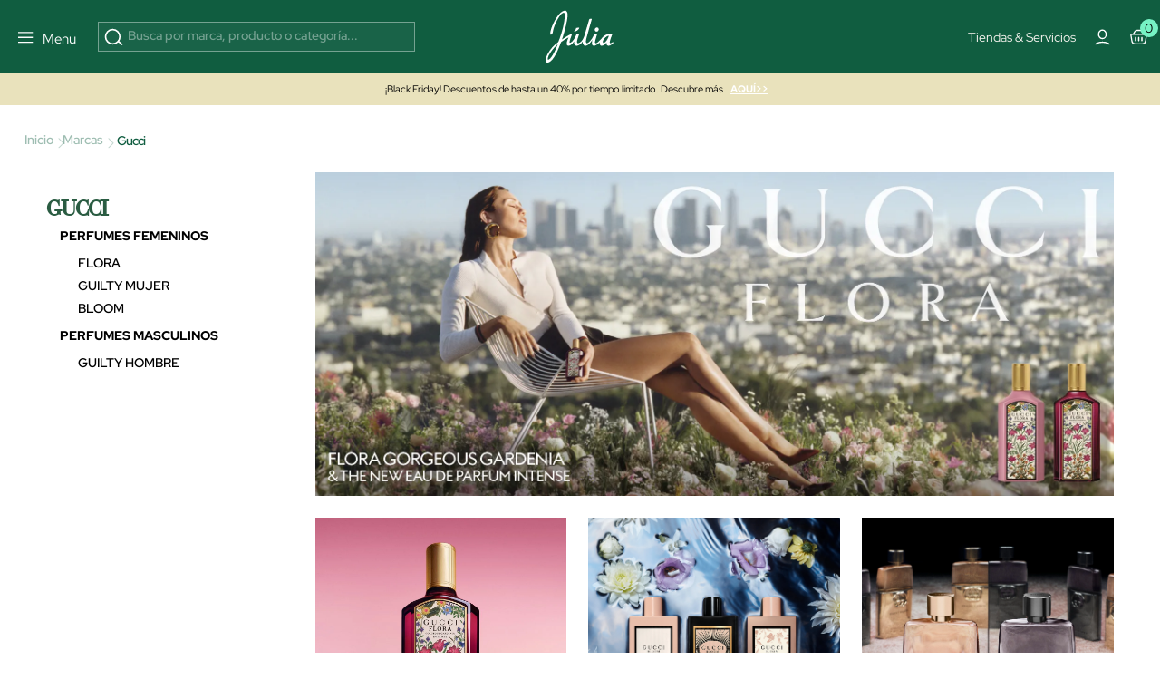

--- FILE ---
content_type: text/css
request_url: https://www.perfumeriajulia.es/themes/jul-v2/assets/manufacturer.css?v=20250519
body_size: 412
content:
.displayBanner,.displayBanner a,.displayBanner div{font-size:.69444rem}.displayBanner .banner-top{align-content:center;align-items:center;display:flex;flex-flow:row nowrap;font-size:.813rem;justify-content:space-between;margin:0 auto;max-width:1300px;padding:.313rem 0 .313rem .625rem;width:100%}.displayBanner .banner-top-item>a,.displayBanner .banner-top-item>div,.displayBanner .banner-top-item>div>a{background:transparent!important;border-right:1px solid;float:left;font-size:.813rem;letter-spacing:0;line-height:1.25em;margin-right:.625rem;padding:.125rem .625rem .125rem .125rem;position:relative}.displayBanner .banner-top-item>div>a{border-right:none;float:none;margin-right:0;padding-right:0}.displayBanner .banner-top-item #noticias{background:#406c5e;display:none;margin-top:5px;position:absolute;width:255px;z-index:1000}.displayBanner .banner-top-item>a:last-child{border-right:none}#manufacturer h1{color:var(--bs-regular-color-2);text-align:center}@media(min-width:992px){#manufacturer h1{font-size:4rem;font-weight:400}}#manufacturer #manufacturer-description a,#manufacturer #manufacturer-description div,#manufacturer #manufacturer-description p,#manufacturer #manufacturer-description span{text-align:center!important}#manufacturer .manufacturer-description-content{word-wrap:break-word}#manufacturer .manufacturer-description-content p{display:inline}#manufacturer #brands .displayBrandsLogos .js-tiny-slider-container{min-height:auto}#manufacturer #brands .manufacturerBoxContainer .manufacturerBox .box-title{font-size:4rem;margin-bottom:2rem}#manufacturer #brands .manufacturerBoxContainer .manufacturerBox .letter-content p{display:inline-block;width:19%}@media(max-width:991.98px){#manufacturer #brands .manufacturerBoxContainer .manufacturerBox .letter-content p{width:49%}}

--- FILE ---
content_type: application/javascript
request_url: https://www.perfumeriajulia.es/themes/jul-v2/assets/manufacturer.js?v=20250519
body_size: 10913
content:
/*! For license information please see manufacturer.js.LICENSE.txt */
(()=>{"use strict";(()=>{class e{constructor(e){var t,a,i;i=null,(a="_el")in(t=this)?Object.defineProperty(t,a,{value:i,enumerable:!0,configurable:!0,writable:!0}):t[a]=i,"string"==typeof e?"."===e.charAt(0)?this._el=document.getElementsByClassName(e.substring(1,e.length)):this._el="body"===e?document.body:document.getElementById(e):"object"==typeof e&&1===e.nodeType&&(this._el=e)}addClass(e){return this.getElement().classList.add(e),this}removeClass(e){return this.getElement().classList.remove(e),this}on(e,t){return this.getElement()[`on${e}`]=t,this}closest(e){return this.getElement().closest(e)}data(e){return this.getElement().dataset[e]}hasClass(e,t){let a=new RegExp("(\\s|^)"+t+"(\\s|$)"),i=void 0===e.className?window.event.srcElement:e;return void 0!==i&&void 0!==i.className&&"string"==typeof i.className&&i.className.match(a)}set el(e){this._el=e}getElement(){return this._el}}const t=768,a=992;Element.prototype.matches||(Element.prototype.matches=Element.prototype.msMatchesSelector||Element.prototype.webkitMatchesSelector),Element.prototype.closest||(Element.prototype.closest=function(e){var t=this;do{if(Element.prototype.matches.call(t,e))return t;t=t.parentElement||t.parentNode}while(null!==t&&1===t.nodeType);return null});const i="application/x-www-form-urlencoded";class s{constructor(){var e,t,a;a=void 0,(t="z")in(e=this)?Object.defineProperty(e,t,{value:a,enumerable:!0,configurable:!0,writable:!0}):e[t]=a}static $(e){return $(e)}static showLoader(e,t){let a=document.createElement("div");a.classList.add("jsLoaderContainer"),a.innerHTML='<div id="jsLoader"></div>',e.append(a)}static hideLoader(e){e.innerHTML=""}static jsonToFormData(e){var t=[];for(var a in e)e.hasOwnProperty(a)&&t.push(encodeURIComponent(a)+"="+encodeURIComponent(e[a]));return t.join("&")}static async GET(e,t,a){try{t&&e.includes("?")?e=e+"&"+this.jsonToFormData(t):t&&!e.includes("?")&&("undefined"!=typeof Loader&&Loader.Deferred((()=>Theme.TooltipLoader())),e=e+"?"+this.jsonToFormData(t));const i=await fetch(e,{credentials:"same-origin",mode:"cors",method:"GET",headers:{"x-requested-with":"XMLHttpRequest",accept:a+"application/json, text/javascript, */*; q=0.01","content-type":a}});return await i.text()}catch(e){console.log(e),window.prestashop.emit("handleError",{eventType:"error"})}}static async POST(e,t,a,o,r){r&&s.showLoader(r);let n="";n=a===i&&t.length>0?t:a===i&&"object"==typeof o?this.jsonToFormData(o):JSON.stringify(o);const l=`${e}`;try{const e=await fetch(l,{cache:"no-store",credentials:"same-origin",mode:"cors",method:"post",headers:{"Cache-Control":"no-cache","x-requested-with":"XMLHttpRequest",accept:"application/json, text/javascript, */*; q=0.01","content-type":a},body:n}),t=await e.json();return r&&s.hideLoader(r),t}catch(e){window.prestashop.emit("handleError",{eventType:"error"})}}static Debug(e){0}static getEl(t){return new e(t)}static getBody(){return new e("body")}static Modal(){return Modal}static getCookie(e){for(var t=e+"=",a=document.cookie.split(";"),i=0;i<a.length;i++){for(var s=a[i];" "==s.charAt(0);)s=s.substring(1);if(-1!=s.indexOf(t))return s.substring(t.length,s.length)}return""}static setCookie(e,t,a){document.cookie=e+"="+t+"; path=/"}static togglePasswordVisibility(){let e=document.querySelectorAll(".btn-password");for(let t=0;t<e.length;t++)e[t].addEventListener("click",(a=>{e[t].querySelector(".show-password").classList.toggle("d-none"),e[t].querySelector(".hide-password").classList.toggle("d-none")}));let t=document.querySelectorAll('button[data-action="show-password"]');for(let e=0;e<t.length;e++)t[e].addEventListener("click",(e=>{e.preventDefault();var t=e.target.closest(".input-group").querySelector("input.js-visible-password");"password"===t.getAttribute("type")?t.setAttribute("type","text"):t.setAttribute("type","password")}))}static handleHoverImgWidget(){var e=document.getElementsByClassName("js-product-miniature");for(let t=0;t<e.length;t++)e[t].addEventListener("mouseenter",(a=>{if(e[t]){var i=e[t].querySelector(".thumbnail img");i&&i.hasAttribute("data-hover-src")&&(i.src=i.dataset.hoverSrc)}})),e[t].addEventListener("mouseleave",(a=>{if(e[t]){var i=e[t].querySelector(".thumbnail img");i&&i.hasAttribute("data-hover-src")&&(i.src=i.dataset.src)}}))}static reloadIfCached(){window.addEventListener("pageshow",(function(e){e.persisted&&window.location.reload()}))}static getWindowWidth(){return window.hasOwnProperty("defaultWidth")||(window.defaultWidth=window.innerWidth),window.defaultWidth}static isMobile(){return arguments.length>0&&void 0!==arguments[0]&&arguments[0]?window.innerWidth<a:this.getWindowWidth()<a}static isTablet(){return arguments.length>0&&void 0!==arguments[0]&&arguments[0]?window.innerWidth>t:this.getWindowWidth()>t}static removeloaderButton(e){let t=arguments.length>1&&void 0!==arguments[1]?arguments[1]:[];const a=document.querySelector(e);a.classList.remove("btn-loader");const i=document.querySelector(".js-loader");if(i&&i.remove(),!a)return"";t.length>0&&document.querySelectorAll(t.join(",")).forEach((e=>{e.style.opacity="unset",e.classList.remove("btn-disable"),e.removeAttribute("disabled")})),a.dataset.hasOwnProperty("textbefore")&&(a.innerHTML=a.dataset.textbefore)}static loaderButton(e){let t=arguments.length>1&&void 0!==arguments[1]?arguments[1]:[];t.length>0&&document.querySelectorAll(t.join(",")).forEach((e=>{e.style.opacity="0.2",e.classList.add("btn-disable"),e.setAttribute("disabled","disabled")}));const a=document.createElement("div"),i=document.querySelector(e);if(!i)return"";i.dataset.hasOwnProperty("textBefore")||i.setAttribute("data-textBefore",i.innerHTML),i.dataset.textBefore=i.innerHTML,i.classList.add("btn-loader"),a.classList.add("js-loader"),i.innerHTML="&nbsp;",i.appendChild(a)}static getNewQuantityProductInCart(e){const t=s.getCurrentQuantityProductInCart(e),a=s.getUnitsMaxiumSale(e);if(t>a)return s.setNewQty(e,a),t;const i=t-s.getQtyInitial(e);return 0!==i?i:void 0}static getProductIdAttribute(e){return e.dataset.idProductAttribute}static getProductId(e){return e.dataset.productId}static getCurrentQuantityProductInCart(e){return e.value}static getIncrementOrDecrementDecision(e){return s.getCurrentQuantityProductInCart(e)-s.getQtyInitial(e)>0?"up":"down"}static getQtyInitial(e){return parseInt(e.dataset.value)}static setNewQty(e,t){e.val(t)}static getUnitsMaxiumSale(e){return e.dataset.unitsMaximumSale}}window.CoreTools=s;class o{static init(){document.addEventListener("DOMContentLoaded",(()=>{window.requestAnimationFrame((()=>class{static execute(e){try{e()}catch(e){console.log({errorMessage:e})}}static loadDefer(){Object.keys(window.deferLoads).map((e=>{window.deferLoads[e].map((e=>{this.execute(e)})),window.contentLoaded=!0})),this.loadPixels()}static loadPixels(){window.pixelLoader.map((e=>{this.execute(e)}))}}.loadDefer()))})),document.addEventListener("readystatechange",(function(){"complete"===document.readyState&&document.querySelectorAll(".js-show-onload")&&document.querySelectorAll(".js-show-onload").forEach((e=>e.classList.remove("js-show-onload")))}))}static loadJs(e){let t=arguments.length>1&&void 0!==arguments[1]&&arguments[1];s.Debug(`Loader.LoadJs:${e}`);const a=e.replace(".","");return this.loadedList||(this.loadedList={}),this.loadedList[a]||(this.loadedList[a]=new Promise((a=>{const i=document.createElement("script");i.type="text/javascript",t&&(e+="?v=40.00"),i.src=e,i.addEventListener("load",(()=>a(i)),!1),document.body.appendChild(i)}))),this.loadedList[a]}static loadCss(e){let t=arguments.length>1&&void 0!==arguments[1]&&arguments[1];s.Debug(`Loader.LoadCss:${e}`);const a=e.replace(".","");return this.loadedList||(this.loadedList={}),this.loadedList[a]||(this.loadedList[a]=new Promise((a=>{const i=document.createElement("link");i.setAttribute("rel","stylesheet"),t&&(e+="?v=40.00"),i.href=e,i.addEventListener("load",(()=>a(i)),!1),document.head.appendChild(i)}))),this.loadedList[a]}static loadScript(e,t,a,i){a||(a=!0);const s=document.createElement("script");if(s.onload=t,s.src=e,s.async=a,i)for(const e in i)s.setAttribute(e,i[e]);document.head.appendChild(s)}static loadModal(){return o.loadScript("themes/jul-v2/assets/tooltip_component.js")}static Deferred(e,t,a){deferLoader(e,t,a)}}prestashop;(class{static init(){o.Deferred((()=>{(class{static init(){var e=is_17?"#js-product-list":"."+af_product_list_class,t=af_classes["icon-lock"],a=af_classes["icon-unlock-alt"],i="."+a.replace(/ /g,"."),o=af_classes["u-times"],r=af_classes.pagination,n=af_classes["product-count"],l={trigger:"",url:""},c=function(){},d=function(e){};if(!is_17)var f=af_ids.pagination,u=af_ids.pagination_bottom;var h={defineVariables:function(){$.extend(h,{blockAjax:!1,resizeTimer:!1,mouseLeaveTimer:!1,qsTimer:!1,cosCounter:1,isCompact:!1,autoScroll:!1,dimZeroMatches:parseInt($("#af_dim_zero_matches").val()),hideZeroMatches:parseInt($("#af_hide_zero_matches").val()),showCounters:parseInt($("#af_count_data").val()),includeGroup:parseInt($("#af_include_group").val()),dynamicParams:{f:parseInt($("#af_url_filters").val()),s:parseInt($("#af_url_sorting").val()),p:parseInt($("#af_url_page").val())},isHorizontal:"horizontal"==$("#af_layout").val(),productItemSelector:"."+(is_17?af_classes["js-product-miniature"]:af_classes.ajax_block_product),noItemsClass:"",infiniteScrollThreshold:$(".product-miniature").height()*Math.floor($("#products .product-miniature").length/4),popstateURL:window.location.href,$w:$(window),$listWrapper:$(".af_pl_wrapper"),$filterBlock:$("#amazzing_filter"),$selectedFilters:$(".selectedFilters"),$pageInput:$("#af_page"),$viewBtn:$(".viewFilteredProducts"),$dynamicContainer:$("#products").first()}),h.$dynamicContainer.length||(h.$dynamicContainer=is_17?$("#content").length?$("#content"):$("#main"):$("#center_column"))},documentReady:function(){h.defineVariables(),c(),h.setWrapper(),h.bindEvents(),h.toggleCompactView(),h.prepareSliders(),h.prepareCutOff(),h.adjustFolderedStructure(),h.prepareLoadMoreIfRequired(),h.$listWrapper.length&&(h.updateSelectedFilters(),$(".customer-filter-option").length&&h.updateURL(h.prepareUrlAndVerifyParams())),$(".af_filter").not(".has-slider").each((function(){h.checkAvailableItems($(this),$(this).hasClass("type-3"))}))},prepareLoadMoreIfRequired:function(){load_more&&h.$listWrapper.length&&($(".dynamic-product-count").html(af_product_count_text),4!=$("#af_p_type").val()?($(".dynamic-loading.prev").removeClass("hidden").insertBefore(h.$listWrapper),$(".dynamic-loading.next").removeClass("hidden").insertAfter(h.$listWrapper)):$(".container-dynamic-loading").insertAfter(h.$listWrapper),show_load_more_btn||$(".loadMore.next").addClass("hidden"),4!=$("#af_p_type").val()&&$(".loadMore").on("click",(function(){var e=$(this).parent(),t=parseInt(h.$pageInput.val());e.hasClass("next")?t++:($(this).data("p",$(this).data("p")-1),$(this).data("p")<2&&e.addClass("hidden")),e.addClass("loading"),h.$pageInput.val(t).change()})),h.rememberScrollPosition(),3==$("#af_p_type").val()&&h.activateInfiniteScroll())},rememberScrollPosition:function(){h.$w.on("unload",(function(){var e=$(document.activeElement).closest(h.productItemSelector);if(e.length){var t=h.$listWrapper.find(h.productItemSelector),a=t.index(e),i=parseInt($("#af_nb_items").val()),s=Math.floor(a/i),o=s+($(".loadMore.prev").data("p")||1),r=a-s*i,n=t.eq(r).offset().top-h.$w.height()/2+e.height()/2;h.$pageInput.val(o),h.updateURL(h.prepareUrlAndVerifyParams()),window.scrollTo(0,n)}}))},bindEvents:function(){h.filterEvents(),h.themeEvents(),h.browserEvents()},filterEvents:function(){h.$filterBlock.on("click",'a[href="#"]',(function(e){e.preventDefault()})).on("change","input, select",(function(){if(!$(this).data("notrigger")){var e=$(this).attr("id"),t=$(this).attr("type")||$(this).prop("tagName").toLowerCase(),a=$(this).closest(".af_filter"),i=!h.$viewBtn.data("active")||$(this).parent().hasClass("hidden_inputs");if(a.length&&(e=a.attr("data-trigger"),a.hasClass("special")||a.hasClass("has-slider")||(l.trigger=e,l.url=a.attr("data-url"))),"checkbox"==t||"radio"==t)"radio"==t&&a.find("li.active").removeClass("active"),$(this).closest("li").toggleClass("active",$(this).prop("checked"));else if("select"==t&&!$(this).closest(".selector-with-customer-filter").hasClass("hidden")&&$(this).find('option[value="'+$(this).val()+'"]').hasClass("customer-filter"))return void $(this).closest(".af_filter").find(".customer-filter-label").click();"af_page"!=e&&($("header").hasClass("fixed"),h.$pageInput.val(1)),h.blockAjax||(h.$listWrapper.length&&(i||h.$viewBtn.data("active"))&&h.updateSelectedFilters(),h.loadProducts(e,i))}})).on("change",".color_attribute input",(function(){$(this).closest(".color_attribute").toggleClass("active",$(this).prop("checked"))})).on("click",".customer-filter-label",(function(){$(this).toggleClass("unlocked");var e=!$(this).hasClass("unlocked"),i=e?t:a,s=$(this).find('input[type="hidden"]');if($(this).find("a").first().attr("class",i),s.length){var o=e?s.data("name"):"nosubmit";s.attr("name",o).change()}else{var r=e?$('option[id="'+$(this).data("id")+'"]').val():0;$(this).toggleClass("hidden-name",!e).next().toggleClass("hidden",e).find("select").val(r).change()}})),h.$selectedFilters.on("click","a",(function(e){e.preventDefault();var t=$(this).parent(),a=$('.af_filter[data-url="'+t.data("group")+'"]');if($(this).hasClass("close")){if(a.hasClass("type-1")||a.hasClass("type-2")){var s=$("#af_filter_content_"+a.data("id")).find('input[data-url="'+t.data("url")+'"]');s.prop("checked",!1).change(),$.fn.uniform&&s.parent().removeClass("checked")}else if(a.hasClass("type-3"))$("#af_filter_content_"+a.data("id")).find("select").val(0).change();else if(a.hasClass("has-slider")){var o=a.data("trigger");$("#"+o+"_from").val($("#"+o+"_min").val()),$("#"+o+"_to").val($("#"+o+"_max").val()).change()}}else $(this).hasClass("all")?(h.blockAjax=!0,h.$selectedFilters.find(".cf").find("a").not(i).click(),h.blockAjax=!1,$("#af_nb_items").change()):t.hasClass("customer-filter-option")&&(a.hasClass("type-3")?a.find(".customer-filter-label").click():a.find('.customer-filter[data-url="'+t.data("url")+'"]').closest(".customer-filter-label").click())})),$(".clean-filter").on("click","a",(function(e){e.preventDefault(),h.blockAjax=!0,h.$selectedFilters.find(".cf").find("a").not(i).click(),h.blockAjax=!1,$("#af_nb_items").change()})),h.dimZeroMatches&&!h.hideZeroMatches&&h.$filterBlock.on("click","input.af.checkbox, input.af.radio",(function(e){if($(this).prop("checked")&&$(this).closest("li").hasClass("no-matches")&&(e.preventDefault(),$(this).prop("checked",!1),$.fn.uniform&&($(this).parent().removeClass("checked").parent().removeClass("focus"),$(this).hasClass("radio")))){var t=$(this).closest(".af_filter"),a=$('.cf[data-group="'+t.data("url")+'"]').data("url");t.find('input[data-url="'+a+'"]').parent().addClass("checked").parent().addClass("focus")}})),h.$viewBtn.on("click",(function(e){e.preventDefault(),$(this).hasClass("loading")||($("#af_orderBy").change(),h.isCompact&&$(".af-compact-overlay").click())})),$(".af-toggle-child").on("click",(function(){$(this).closest(".af-parent-category").toggleClass("open")})),$(".return-filter").on("click",(function(e){$(".af_filter_container").toggleClass("af_filter_container_open"),$(".clean-filter").toggleClass("hidden"),$(".return-filter").toggleClass("hidden"),e.preventDefault();var t=$(this).closest(".af_filter");t.hasClass(h.noItemsClass)||($("#af_filter_content_"+t.data("id")).hasClass("hidden"),$(".af_filter").each((function(e,t){$(t).hasClass("closed")||($(t).addClass("closed"),$("#af_filter_content_"+$(t).data("id")).addClass("hidden"))}))),h.prepareCutOff()})),$(".c-filter-summary").on("click",(function(e){var t=$(this).closest(".af_filter");t.hasClass("closed")&&t.removeClass("closed")})),$(".af_subtitle").not(".no-toggle").on("click",(function(e){$(this).outerHeight(),$(this).offset().top,$(".af_filter_container").toggleClass("af_filter_container_open"),$(".clean-filter").toggleClass("hidden"),$(".return-filter").toggleClass("hidden"),e.preventDefault();var t=$(this).closest(".af_filter");if(!t.hasClass(h.noItemsClass)){var a=$("#af_filter_content_"+t.data("id")).hasClass("hidden");if($(".af_filter").each((function(e,t){$(t).hasClass("closed")||($(t).addClass("closed"),$("#af_filter_content_"+$(t).data("id")).addClass("hidden"))})),a?($("#af_filter_content_"+t.data("id")).removeClass("hidden"),t.removeClass("closed")):($("#af_filter_content_"+t.data("id")).addClass("hidden"),t.addClass("closed")),!t.hasClass("closed"))if(t.hasClass("type-3"))try{t.find(".af-select").uniform()}catch(e){}else t.hasClass("has-slider")&&h.updateSlider(t.data("trigger"))}h.prepareCutOff()})),h.quickSearch()},quickSearch:function(){h.$filterBlock.on("keyup",".qsInput",(function(){var e=$(this);clearTimeout(h.qsTimer),h.qsTimer=setTimeout((function(){var t=e.val().toLowerCase(),a=e.closest(".c-filter-content").find("li");a.removeClass("qs-hidden"),t.length>2&&a.each((function(){-1===$(this).children("label").children(".name").text().toLowerCase().indexOf(t)&&$(this).addClass("qs-hidden")})),e.toggleClass("has-value",t.length>0).siblings(".qs-no-matches").toggleClass("hidden",!!a.not(".qs-hidden, .no-matches").length),e.data("tree")&&a.removeClass("qs-half-hidden").filter(".af-parent-category.qs-hidden").each((function(){$(this).find("li").not(".qs-hidden").length&&$(this).addClass("qs-half-hidden open")}))}),200)}))},autoCloseFilterContent:function(e){e.off("mouseenter mouseleave").on("mouseenter",(function(){clearTimeout(h.mouseLeaveTimer)})).on("mouseleave",(function(){h.mouseLeaveTimer=setTimeout((function(){e.hasClass("closed")||e.find(".af_subtitle").click(),e.off("mouseenter mouseleave")}),1e3)})),setTimeout((function(){h.onClickOutSide(e.find(".c-filter-content"),(function(){e.addClass("closed")}))}),10)},onClickOutSide:function(e,t){var a=h.cosCounter++;$(document).off("click."+a).on("click."+a,(function(i){e.is(i.target)||0!==e.has(i.target).length||(t(),$(document).off("click."+a))}))},themeEvents:function(){$(document).off("change",'select[name="n"]').on("change",'select[name="n"]',(function(){$("#af_nb_items").val($(this).val()).change()})),is_17?$("#select-sort-order").on("change",(function(e){let t,a,i,s,o;e.preventDefault(),$(this).addClass("current").siblings().removeClass("current");var r=$(this).val().split("order=")[1].split("&")[0].split(".");t=r[1],a=r[2],i=$(this).text(),s=$(this).closest(".products-sort-order").find(".select-title"),o=s.find("*"),h.applySorting(t,a),s.html(i).append(o)})):$(document).off("change",".selectProductSort").on("change",".selectProductSort",(function(e){var t=$(this).val().split(":"),a=t[0],i=t[1];h.applySorting(a,i)})),$(document).on("click","."+r+" a",(function(e){e.preventDefault();var t=1;if($(this).attr("href").indexOf("?")>-1){var a=h.unserialize($(this).attr("href").split("?")[1],!1);page_link_rewrite_text in a&&a[page_link_rewrite_text]>1&&(t=a[page_link_rewrite_text])}h.$pageInput.val(t).change()})).on("submit",".showall",(function(e){e.preventDefault();var t=$(this).find('input[name="n"]').val(),a=$('select[name="n"]');if(!a.find('option[value="'+t+'"]').length){var i=a.find("option").last().val();if(parseInt(i)>=parseInt(t))t=i;else{var s='<option value="'+t+'">'+t+"</option>";a.append(s);try{a.uniform()}catch(e){}}}a.val(t).change()}))},applySorting:function(e,t){$("#af_orderBy").val(e),$("#af_orderWay").val(t).change()},prepareCompactView:function(){if(!$(".af-compact-overlay").hasClass("ready")&&($(".compact-toggle, .af-compact-overlay").on("click",(function(e){e.preventDefault();var t=$("body");t.hasClass("show-filter")||t.data("scroll",h.$w.scrollTop()),t.toggleClass("show-filter"),t.hasClass("show-filter")?t.css("top","-"+t.data("scroll")+"px"):(t.css("top",""),window.scrollTo(0,+t.data("scroll")))})).addClass("ready"),"ontouchstart"in document.documentElement)){var e=0,t=0,a=h.$filterBlock.hasClass("compact-offset-left");h.$filterBlock.on("touchstart",(function(a){e=a.originalEvent.touches[0].clientX,t=e})).on("touchmove",(function(e){t=e.originalEvent.touches[0].clientX})).on("touchend",(function(i){(a?e-t:t-e)>150&&!$(i.target).closest(".af_filter").not(".closed").hasClass("has-slider")&&$("body").removeClass("show-filter")}))}},toggleCompactView:function(){var e=h.isCompact;if(h.isCompact=s.isMobile(),h.autoScroll=h.isCompact?1:parseInt($("#af_autoscroll").val()),e!=h.isCompact){document.querySelectorAll(".c-filter-summary").forEach((e=>{e.click()})),$("body").toggleClass("has-compact-filter",h.isCompact);var t=h.$filterBlock.find(".af_filter"),a=h.$filterBlock.find(".btn-holder");h.isCompact?(h.prepareCompactView(),t.filter(".closed").addClass("cl-orig"),t.filter(".foldered").addClass("fd-orig"),t.addClass("closed").filter(".folderable").addClass("foldered"),h.$filterBlock.removeClass("horizontal-layout").before('<span class="af-orig hidden"></span>').appendTo("body"),$(".af-compact-overlay").appendTo("body"),a.appendTo(h.$filterBlock),setTimeout((function(){h.$filterBlock.addClass("animation-ready"),"function"==typeof accordion&&h.$filterBlock.find(".block_content").stop().attr("style","")}),500)):(h.$filterBlock.removeClass("animation-ready").toggleClass("horizontal-layout",h.isHorizontal),$(".af-orig").before(h.$filterBlock).before($(".af-compact-overlay")).remove(),a.insertAfter("#af_form"),t.each((function(){$(this).toggleClass("closed",$(this).hasClass("cl-orig")).toggleClass("foldered",$(this).hasClass("fd-orig")),$(this).hasClass("has-slider")&&!$(this).hasClass("closed")&&h.updateSlider($(this).data("trigger"))}))),h.prepareCutOff()}h.updateSFPositionIfRequired(),h.toggleViewBtn()},toggleViewBtn:function(){var e=2==$("#af_reload_action").val()||h.isCompact;h.$viewBtn.toggleClass("hidden",!e).data("active",e).parent().toggleClass("hidden",!e&&!$(".manage-permanent-filters").length)},setWrapper:function(){h.$listWrapper.length||($(e).first().wrap('<div class="af_pl_wrapper"></div>'),h.$listWrapper=$(".af_pl_wrapper"))},updateSFPositionIfRequired:function(){if(1==$("#af_sf_position").val())if(h.isCompact)h.$selectedFilters.removeClass("inline").insertBefore("#af_form");else{var e=is_17?$("#products").first():$(".content_sortPagiBar").first();h.$selectedFilters.addClass("inline").insertBefore(e)}},loadProducts:function(e,t){if(!h.blockAjax){t&&$(".dynamic-loading").hasClass("loading"),h.$viewBtn.data("active")&&(h.$viewBtn.addClass("loading"),t||h.$viewBtn.addClass("btn-bounce").find(".af-total-count").html("...")),h.dimZeroMatches&&$("option:selected:disabled").prop("disabled",!1);var a=$("#af_form").serialize()+"&primary_filter="+l.trigger;if(t){if(!h.$listWrapper.length){if(!is_17&&"index"!=page_name)return void window.location.reload();a+="&layout_required=1"}}else a+="&nb_items=0";if(load_more){var i=$(".dynamic-loading.prev");"af_page"==e?i.length?i.hasClass("loading")?a+="&page="+$(".loadMore.prev").data("p")+"&page_to="+h.$pageInput.val():a+="&page_from="+$(".loadMore.prev").data("p"):a+="&page_from=1":i.remove()}var o={params:a,current_url:window.location.href,trigger:e};s.POST(af_ajax_path,"","application/x-www-form-urlencoded",o).then((function(a){h.updateContent(a,e,t),prestashop.emit("paginationCategory",a.products_json,a.page),h.forcedBaseURL="",a.seo_page&&(a.seo_page.link_rewrite&&(h.forcedBaseURL=a.seo_page.canonical),$(".page-header").html(a.seo_page.header),$(".page-description").html(a.seo_page.description),document.title=a.seo_page.meta_title),h.updateURL(h.prepareUrlAndVerifyParams())}))}},updateContent:function(e,t,a){a&&("layout"in e&&h.updateListLayout(e.layout),h.updateProductList(e,t),!h.autoScroll||load_more&&"af_page"==t||h.autoscrollToTopOfTheList()),"af_page"!=t&&($(".af-total-count").html(parseInt(e.products_num)),$("."+af_classes["heading-counter"]).html(h.utf8_decode(e.product_total_text)),h.updateFilteringBlocks(e)),h.$viewBtn.data("active")&&h.$viewBtn.removeClass("loading btn-bounce")},updateProductList:function(t,a){if(load_more&&"af_page"==a){var i=$("<div>"+h.utf8_decode(t.product_list_html)+"</div>").find(h.productItemSelector),s=[];i.each((function(e){$(this).on("mouseenter",(function(){$(this).find(".product-thumbnail img").data("hover-src")&&$(this).find(".product-thumbnail img").attr("src",$(this).find(".product-thumbnail img").data("hover-src"))})).on("mouseleave",(function(){$(this).find(".product-thumbnail img").data("hover-src")&&$(this).find(".product-thumbnail img").attr("src",$(this).find(".product-thumbnail img").data("src"))})),s.push(this)})),$(".dynamic-loading.prev").hasClass("loading")?h.$listWrapper.find(h.productItemSelector).first().before(s):h.$listWrapper.find(h.productItemSelector).last().after(s),$(".dynamic-loading").removeClass("loading"),is_17&&!$("#js-product-list-top").html()&&$("#js-product-list-top").replaceWith(h.utf8_decode(t.product_list_top_html))}else $(e).replaceWith(h.utf8_decode(t.product_list_html)),is_17?($("#js-product-list-top").replaceWith(h.utf8_decode(t.product_list_top_html)),$("#js-product-list-bottom").replaceWith(h.utf8_decode(t.product_list_bottom_html))):($("."+n).remove(),$("#"+f).replaceWith(h.utf8_decode(t.pagination_html)),$("#"+u).replaceWith(h.utf8_decode(t.pagination_bottom_html)));load_more&&((is_17?$(".dynamic-product-count"):$("."+n)).html(h.utf8_decode(t.product_count_text)),t.hide_load_more_btn||$(".loadMore.next").attr("href",h.getUrlNextPagination()),$(".loadMore.next").toggleClass("hidden",t.hide_load_more_btn)),is_17||t.products_num||$("#"+f+", #"+u+", ."+n).addClass("hidden"),is_17,h.updateListAfter(t)},getUrlNextPagination:function(){let e=h.prepareUrlAndVerifyParams();return e.indexOf("?")<=0?e+="?page=2":e+="&page=2",e},updateListAfter:function(e){"function"==typeof display&&$.totalStorage&&$.totalStorage("display")&&"grid"!=$.totalStorage("display")&&display($.totalStorage("display"));try{is_17||(blockHover(),compareButtonsStatusRefresh(),totalCompareButtons())}catch(e){}d(e),"function"==typeof updateContentAfter&&updateContentAfter(e)},updateFilteringBlocks:function(e){$("input.af.checkbox, input.af.radio").each((function(){var t=$(this).attr("id"),a=$(this).closest("li"),i=a.closest(".c-filter-content");e.count_data[t]?(a.removeClass("no-matches"),h.showCounters&&a.find(".count").first().html(e.count_data[t])):a.hasClass("no-matches")||(a.addClass("no-matches"),h.showCounters&&a.find(".count").first().html("0")),a.next().length||a.parent().hasClass("child-categories")||h.checkAvailableItems(i,!1)})),h.prepareCutOff(),h.adjustFolderedStructure(),$(".af-select").each((function(){var t="",a=$(this).val(),i=$(this).closest(".c-filter-content");if(i.find(".dynamic-select-options").children().each((function(){var i=$(this).data("id"),s=$(this).data("text"),o=$(this).data("value"),r=i in e.count_data?parseInt(e.count_data[i]):0;(r||o==a||$(this).hasClass("customer-filter")||!h.hideZeroMatches)&&(t+='<option id="'+i+'" value="'+o+'" data-url="'+$(this).data("url")+'" data-text="'+s+'"',t+='class="'+$(this).attr("class")+'"'+(h.dimZeroMatches&&!r?" disabled":"")+">",t+=s+(h.showCounters&&r?" ("+r+")":"")+"</option>")})),$(this).children().first().nextAll().remove(),t){$(this).append(t).val(a);try{$(this).uniform()}catch(e){}}h.checkAvailableItems(i,!0)}))},prepareUrlAndVerifyParams:function(){var e=h.forcedBaseURL?h.forcedBaseURL:h.getStaticURL(),t=h.prepareDynamicParams();return $.isEmptyObject(t)||(h.verifyPrimaryFilter(t),e+=(e.indexOf("?")>-1?"&":"?")+decodeURIComponent($.param(t,!0))),e},updateURL:function(e){e&&e!=window.location.href&&(window.history.pushState(null,null,e),h.popstateURL=e)},getStaticURL:function(){if(!h.staticURL)if("undefined"!=typeof af_sp_base_url)h.staticURL=af_sp_base_url,af_sp_fixed_criteria||$(".sp-hidden-filter").addClass("sp-dynamic-params");else{var e=decodeURIComponent(window.location.href).split("?");if(h.staticURL=e[0].split("#")[0],2==e.length){var t=h.unserialize(e[1],!0);$.isEmptyObject(t)||(h.staticURL+="?"+decodeURIComponent($.param(t,!0)))}}return h.staticURL},prepareDynamicParams:function(){var e={},t=h.$pageInput.val();if(h.dynamicParams.f&&!h.forcedBaseURL&&h.$selectedFilters.find(".cf").add(".sp-dynamic-params").each((function(){if(!$(this).find(i).length){var t=$(this).data("group"),a=$(this).data("url");t&&a&&(t in e?e[t]+=","+a:e[t]=a)}})),h.dynamicParams.p&&t>1&&(e[page_link_rewrite_text]=t),h.dynamicParams.s){var a={by:$("#af_orderBy").val(),way:$("#af_orderWay").val()};a.by+":"+a.way!=$("#af_defaultSorting").val()&&(is_17?e.order="product."+a.by+"."+a.way:(e.orderby=a.by,e.orderway=a.way))}return e},verifyPrimaryFilter:function(e){if(!(l.url in e))for(var t in e){var a=e[t].toString().indexOf(",")>-1,i=$('.af_filter[data-url="'+t+'"]').not(".special");!i.length||!a&&l.url in e||(l.url=t,l.trigger=i.data("trigger"))}},sortParams:function(e,t){var a={};for(var i in t&&t in e&&(a[t]=e[t]),e)a[i]=e[i];return a},autoscrollToTopOfTheList:function(){if(h.$listWrapper.length){var e=h.$listWrapper.offset().top;h.isCompact||h.isInViewPort(e,e)}},isInViewPort:function(e,t){return h.$w.scrollTop()+h.$w.height()>e},checkAvailableItems:function(e,t){var a=t?e.find("option").not(".no-matches:not(:selected), .first").length<1:e.find("li").not(".no-matches:not(.active)").length<1;e.toggleClass(h.noItemsClass,a)},prepareCutOff:function(){$(".af_filter").not(".closed").find(".toggle-cut-off").each((function(){var e=$(this).siblings(".c-filter-content"),t=e.closest(".af_filter"),a=t.hasClass("full");t.removeClass("full");var i=e.prop("scrollHeight")>e.prop("offsetHeight");t.toggleClass("expandable",i).toggleClass("full",a),$(this).hasClass("ready")||$(this).on("click",(function(a){if(a.preventDefault(),t.toggleClass("full"),!t.hasClass("full")){var i=e.offset().top,s=h.$w.scrollTop()-i;s>500&&parseInt(.6*s)}})).addClass("ready")}))},adjustFolderedStructure:function(){$(".af_filter.foldered").find(".af-parent-category").each((function(){var e=$(this).children("ul").find("li"),t=e.not(".no-matches").length,a=e.filter(".active").length;h.hideZeroMatches&&$(this).children("label").find(".af-toggle-child").toggleClass("hidden",!t&&!a),(a||t&&$(this).hasClass("no-matches"))&&($(this).addClass("open"),h.hideZeroMatches&&$(this).removeClass("no-matches"))}))},updateListLayout:function(e){$.contains(h.$dynamicContainer[0],h.$filterBlock[0])&&h.$filterBlock.insertBefore(h.$dynamicContainer),h.setWrapper(),h.updateSFPositionIfRequired(),h.updateSelectedFilters(),h.prepareLoadMoreIfRequired()},updateSelectedFilters:function(){var e="",i=$(".customer-filter-label");i.each((function(){var i=$("#"+$(this).data("id")).data("url"),s=$(this).closest(".af_filter"),o=s.data("url"),r=(h.includeGroup?s.find(".af_subtitle").text()+": ":"")+$(this).find(".name").text(),n=$(this).hasClass("unlocked"),l="customer-filter-option"+(n?" unlocked":""),c=n?a:t;e+=h.renderSelectedOption(i,o,r,l,c)})),$(".af_filter").each((function(){var t=$(this).data("url"),a=h.includeGroup&&!$(this).hasClass("special")?$(this).find(".af_subtitle").text()+": ":"",i=o+" close",s=$(this).find(".customer-filter-label").not(".unlocked").length>0;if($(this).hasClass("has-slider")){var r=h.getSliderValues($(this).data("trigger"));if(r.from>r.min||r.to<r.max){var n=r.from+"-"+r.to,l=$(this).find(".prefix").first().text(),c=$(this).find(".suffix").first().text(),d=a+l+h.formatNumber(r.from)+" - "+h.formatNumber(r.to)+c;e+=h.renderSelectedOption(n,t,d,"slider-option",i),s=!0}}else $("#af_filter_content_"+$(this).data("id")).find("input, option:not(.first, .customer-filter)").filter(":checked, :selected").each((function(){var o=a+($(this).data("text")||$(this).closest("label").find(".name").text());e+=h.renderSelectedOption($(this).data("url"),t,o,"",i),s=!0}));$(this).toggleClass("has-selection",s)})),h.$selectedFilters.find(".cf").remove(),h.$selectedFilters.toggleClass("hidden",!e),$(".selectedFilters .clearAll").before(e),i.length&&h.$selectedFilters.find(".all").toggleClass("hidden",!h.$selectedFilters.find(".cf").not(".unlocked").length)},renderSelectedOption:function(e,t,a,i,s){return'<div class="cf '+i+' filter-text" data-url="'+e+'" data-group="'+t+'">'+a+' <a href="#" class="'+s+'"><svg><use xlink:href="/themes/theme_v2/assets/img/icons.svg?v=20210714#menu-close"></use></svg></a></div>'},prepareSliders:function(){var e=$(".af_slider");e.length&&(h.defineNumberSeparators(),e.each((function(){h.activateSlider($(this).data("type"))})).find(".slider_value").on("click",(function(){if(!$(this).hasClass("edit")){var e=$(this).width()+"px",t=$(this).height()+"px";$(this).addClass("edit").find(".input-text").css({"max-width":e,"max-height":t}).focus()}})).find(".input-text").on("focusin",(function(){$(this).data("val",$(this).val()).val("")})).on("focusout",(function(){$(this).css({"max-width":"","max-height":""}).closest(".slider_value").removeClass("edit"),""==$(this).val()&&$(this).val($(this).data("val"))})).on("change",(function(e){var t=$(this).val();t=t?parseFloat(t):0,$(this).val(t);var a=$(this).closest(".af_slider").data("type"),i=h.getSliderValues(a);if(i.from<i.min||i.to>i.max||i.to<i.from)return e.preventDefault(),$(this).val($(this).data("val")),!1;$(this).focusout(),h.updateSlider(a,i)})).on("keydown",(function(e){var t=e.keyCode;-1===$.inArray(t,[46,8,9,27,13,35,36,37,39])&&(e.shiftKey||(t<48||t>57)&&190!=t)&&(t<96||t>105)&&110!=t&&e.preventDefault()})))},defineNumberSeparators:function(){h.sep={thousand:$("#af_tho_sep").val(),decimal:$("#af_dec_sep").val()},h.sep.thousand==h.sep.decimal&&(h.sep.decimal="."==h.sep.thousand?",":".")},getSliderValues:function(e){var t={min:parseFloat($("#"+e+"_min").val()),max:parseFloat($("#"+e+"_max").val()),from:parseFloat($("#"+e+"_from").val()),to:parseFloat($("#"+e+"_to").val())};return(isNaN(t.from)||isNaN(t.to))&&(t.from=t.min,t.to=t.max),t},updateSlider:function(e,t){void 0===t&&(t=h.getSliderValues(e)),$("#"+e+"_slider").jRange("setValue",t.min+","+t.max)},activateSlider:function(e){var t=$("#"+e+"_slider"),a=parseFloat(t.data("step")),i=h.getSliderValues(e),s=i.min!=i.max;t.on("change",(function(e){e.preventDefault(),e.stopPropagation(),s?$(this).trigger("updateNumbers"):$(this).val(i.min+","+i.max)})).on("updateNumbers",(function(){var t=$(this).val().split(","),a=t[0],i=t.length>1?t[1]:t[0];(isNaN(a)||isNaN(i))&&(a=$("#"+e+"_min").val(),i=$("#"+e+"_max").val()),$("."+e+"_slider .from_display span.value").text(h.formatNumber(a)),$("#"+e+"_from").val(a),$("."+e+"_slider .to_display span.value").text(h.formatNumber(i)),$("#"+e+"_to").val(i)})).jRange({from:i.min,to:i.max,disable:!s,width:"100%",step:a,showScale:!1,showLabels:!1,snap:!1,isRange:!0,ondragend:function(t){$("#"+e+"_max").change()},onbarclicked:function(t){$("#"+e+"_max").change()}}).trigger("updateNumbers")},formatNumber:function(e){return h.sep.thousand?((e=e.toString().split("."))[0]=e[0].replace(/\B(?=(\d{3})+(?!\d))/g,h.sep.thousand),e.join(h.sep.decimal)):e},activateInfiniteScroll:function(){var e,t=h.$w.scrollTop(),a=$(".dynamic-loading.next"),i=$(".loadMore.next");h.$w.on("scroll",(function(){if(h.$pageInput.val()<=4){var s=h.$w.scrollTop(),o=s>t;t=s,clearTimeout(e),e=setTimeout((function(){if(o&&h.$listWrapper.length&&!a.hasClass("loading")&&!i.hasClass("hidden")){var e=h.$listWrapper.offset().top+h.$listWrapper.outerHeight();h.isInViewPort(e-h.infiniteScrollThreshold,e)&&i.click()}}),50)}else $(".dynamic-loading.next").hasClass("infinite-scroll")&&$(".dynamic-loading.next").removeClass("hidden").removeClass("infinite-scroll")}))},unserialize:function(e,t){e=e.split("&");var a={},i={order:0,orderby:0,orderway:0};for(var s in i[page_link_rewrite_text]=0,e){var o=e[s].split("="),r=o[0];2!=o.length||t&&($('.af_filter[data-url="'+r+'"]').length||r in i)||(a[r]=o[1])}return a},browserEvents:function(){h.$w.on("popstate",(function(){window.location.href!=h.popstateURL&&h.updateFiltersBasingOnURL(window.location.href)})).on("resize",(function(){}))},updateFiltersBasingOnURL:function(e){window.location.reload()},utf8_decode:function(e){for(var t="",a=0;a<e.length;){var i=e.charCodeAt(a);if(i<128)t+=String.fromCharCode(i),a++;else if(i>191&&i<224){var s=e.charCodeAt(a+1);t+=String.fromCharCode((31&i)<<6|63&s),a+=2}else{s=e.charCodeAt(a+1);var o=e.charCodeAt(a+2);t+=String.fromCharCode((15&i)<<12|(63&s)<<6|63&o),a+=3}}return t}};h.documentReady(),$("#select-sort-order").on("click mousedown focus",(function(){$(this).parent().addClass("open-select")})).on("blur",(function(){$(this).parent().removeClass("open-select")})),$(".c-filter-content_btn").on("click",(function(){$(".c-filter-content").each((function(e,t){$(t).hasClass("hidden")||$(t).addClass("hidden")})),$(".af_filter").each((function(e,t){$(t).hasClass("closed")||$(t).addClass("closed")}))})),function(){if($("#filter-mobile").is(":visible")){if(!$("#filter-mobile .filter-mobile-compact .toogle-compact-container").find(".compact-toggle").length){$(".compact-toggle").appendTo("#filter-mobile .filter-mobile-compact .toogle-compact-container"),$("#select-sort-order-container").appendTo("#filter-mobile .filter-mobile-compact .order-container"),$(".selectedFilters").appendTo("#filter-mobile");const e=$(window).height();$(window).scroll((function(){$(window).scrollTop()>e?$("#back-to-top").hasClass("hidden")&&$("#back-to-top").removeClass("hidden"):$(window).scrollTop()<=e&&($("#back-to-top").hasClass("hidden")||$("#back-to-top").addClass("hidden"))}))}}else $("#filter-mobile-manufacturer").is(":visible")&&($("#filter-mobile-manufacturer").find("#amazzing_filter").length||($("#amazzing_filter").appendTo("#filter-mobile-manufacturer"),$("#filter-mobile-manufacturer .af-parent-category").on("click",(function(){$(this).toggleClass("collapsed")}))))}(),$("#more-filters").on("click",(function(){$(this).hasClass("less_filters")?($(this).removeClass("less_filters"),$(this).text("+ "+literal.see_more),$(".af_filter_tab_container").css("max-height","35px")):($(this).addClass("less_filters"),$(this).text("- "+literal.see_less),$(".af_filter_tab_container").css("max-height","fit-content"))}))}}).init()})),this.handleLetterSpacing()}static handleBtnMoreDescription(){let e=document.getElementById("manufacturer-more-desc");e&&e.addEventListener("click",(function(e){e.target.classList.contains("see-less")?(document.querySelector(".manufacturer-description-content").classList.remove("view"),e.target.textContent=literal.see_more,e.target.classList.remove("see-less")):(document.querySelector(".manufacturer-description-content").classList.add("view"),e.target.textContent=literal.see_less,e.target.classList.add("see-less"))}))}static handleLetterSpacing(){let e=document.querySelectorAll(".letter-select li a");e&&Array.from(e).forEach(((e,t)=>{e.addEventListener("click",(function(t){t.preventDefault();const a=e.getAttribute("href"),i=document.querySelector(".c-header").offsetHeight,s=document.querySelector(a).offsetTop-i;scroll({top:s,behavior:"smooth"})}))}))}}).init()})()})();